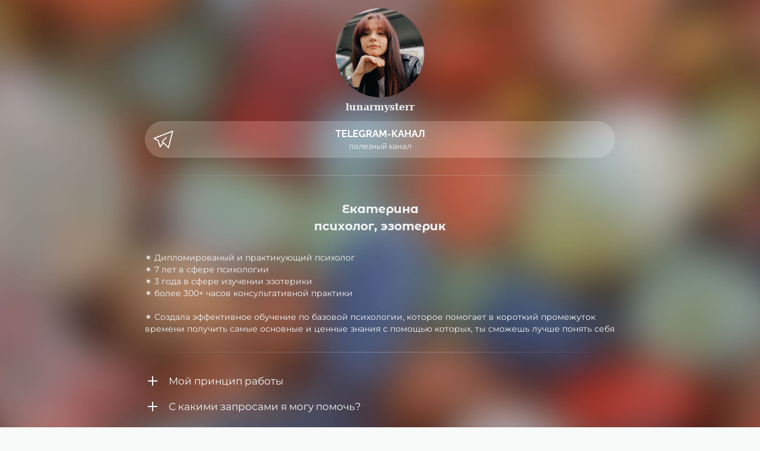

--- FILE ---
content_type: text/html; charset=utf-8
request_url: https://taplink.cc/lunarmysterr
body_size: 4531
content:
<!DOCTYPE html> <html prefix="og: http://ogp.me/ns#" lang="ru" data-format-date="d.m.Y" data-format-datetime="d.m.Y H:i"> <head> <title>Lunarmysterr at Taplink</title>    <meta name=viewport content="width=device-width, user-scalable=no, initial-scale=1, maximum-scale=1, shrink-to-fit=no"/> <meta name=HandheldFriendly content=true> <meta http-equiv=Content-Type content='text/html; charset=utf-8'>     <link type='text/css' rel=stylesheet href='//us.x.taplink.st/s/css/frontend.css?1.2.9995'>      <link rel=icon href="https://taplink.st/a/d/c/0/b/7aecb9.jpg?4">  <link rel=apple-touch-icon sizes=300x300 href="https://taplink.st/a/d/c/0/b/7aecb9.jpg?4"/>  <link rel=canonical href="https://taplink.cc/lunarmysterr"/> <meta name=format-detection content="telephone=no"/> <meta name=referrer content=always> <link rel=image_src href="https://taplink.st/a/d/c/0/b/7aecb9.jpg?4"/> <meta property="og:image" content="https://taplink.st/a/d/c/0/b/7aecb9.jpg?4"> <meta property="og:type" content=website /> <meta property="og:title" content="Lunarmysterr at Taplink"/>  <meta property="og:url" content="https://taplink.cc/lunarmysterr"/> <meta property="og:site_name" content="Taplink"/> <link rel="manifest" href="/5d2e10c18055993.webmanifest"> </head> <body> <div class="main base-theme main-theme">    <style> html {min-height: 100%}</style> <script>
	window.account = {"account_id":7652940,"language_id":1,"language_code":"ru","language_code_account":"ru","main_page_id":10186950,"profile_id":8055993,"is_hidelink":false,"is_plus":0,"is_trial":0,"is_full_trial":0,"tariff_current":"basic","utc_timezone":3,"currency_id":1,"plan_until":null,"nickname":"lunarmysterr","has_nickname":1,"profile_link":"https://taplink.cc/lunarmysterr","theme":{"heading":{"font":16,"color":"#f4f6f8","transform":"u","weight":2},"screen":{"font":19,"color":"#f4f6f8","bg":null,"gradient":null},"avatar":{"title":{"color":"#eceeef","font":18},"bio":{"color":"#eceeef","font":18}},"link":{"bg":"#ffffff","transform":"u","weight":2,"font":16,"subtitle":{"font":19},"border":{"width":0},"radius":40,"transparent":80},"bg":{"position":"50% 0%","size":"cover","fixed":true,"picture":{"link":"/s/i/themes/560576.jpg","width":2048,"height":1080},"height":"450","color":"#863533"},"block":{"pictures":{"title":"#ffffff","text":"#ffffff","button_text":"#ffffff","bg":"#863533","nav":"#ffffff"}},"sections":{"_":1,"p":{"link":{"weight":1,"transparent":70},"bg":{"opacity":0,"color":"#863532"}}}},"menu":null,"menu_items":null,"addons":{"codes":[{"cb":"yandexMetrikaInit","cookie":"analytics","data":{"id":44929738,"simple":true}}]},"locales":{"pages":"ru"},"avatar":{"path":"d/c/0/b/","title":"","bio":"","a":"150:jpg?4","is_hide_text":0},"currency":{"title":"₽","code":"RUB","format":"%p %c","precision":2},"products":[],"username":"lunarmysterr","current_page_id":10186950,"widgets":[],"custom_domain":false,"domain":"taplink.ru","client":{"country":"us","timestamp":1768917209},"locale":{"formats":{"date":"d.m.Y"},"current":"ru","direction":"ltr"},"number":{"decimal":".","thousands":" ","precision":2},"weight":{"decimal":".","thousands":" ","precision":3},"ts":"7312140c","html":""};
	window.data = {"page_id":10186950,"fields":[{"section":null,"items":[{"block_type_name":"avatar","block_type_id":8,"options":[],"block_id":"045d6ddeaa1b453d9b8c4cd1f1c375cc","addon_target":null},{"block_type_name":"link","block_type_id":2,"options":{"title":"TELEGRAM-канал","subtitle":"полезный канал","value":"https://t.me/sourceofcreation","thumb":{"t":"i","i":"tabler/brand-telegram"}},"block_id":"a70c9614e0b511ecaefaac1f6bd74bd8","addon_target":["form","link"],"stat":"a73ea0"},{"block_type_name":"break","block_type_id":5,"options":{"fullwidth":true,"fading":true},"block_id":"91573d1de0b611ecaefaac1f6bd74bd8","addon_target":null}]},{"section":{"text":{"font":4},"heading":{"font":4},"blocks":["2fcd4381f9614684bf5f1fe3d9836c83"],"id":null,"section_id":5531153},"items":[{"block_type_name":"text","block_type_id":1,"options":{"text":"<b>Екатерина\n‌психолог, эзотерик</b>","text_size":"lg","text_align":"center","color":"#f1f3f5"},"block_id":"2fcd4381f9614684bf5f1fe3d9836c83","addon_target":null}]},{"section":null,"items":[{"block_type_name":"text","block_type_id":1,"options":{"text":"✶ Дипломированый и практикующий психолог\n✶ 7 лет в сфере психологии\n✶ 3 года в сфере изучении эзотерики‌\n‌✶ более 300+ часов консультативной практики\n‌\n‌✶ Создала эффективное обучение по базовой психологии, которое помогает в короткий промежуток времени получить самые основные и ценные знания с помощью которых, ты сможешь лучше понять себя","text_size":"sm","font":25},"block_id":"0afe1c93f71a407b926101c3f1e301e6","addon_target":null},{"block_type_name":"break","block_type_id":5,"options":{"fullwidth":true,"fading":true},"block_id":"9641ec0ae70211ecaefaac1f6bd74bd8","addon_target":null}]},{"section":{"text":{"font":25},"heading":{"weight":0,"transform":"n"},"link":{"transparent":85},"padding":{"top":0,"bottom":0},"blocks":["fc845edfe0b511ecaefaac1f6bd74bd8"],"id":null,"section_id":5531159},"items":[{"block_type_name":"collapse","block_type_id":14,"options":{"fields":[{"title":"Мой принцип работы","text":"Предлагаю тебе выйти за рамки стереотипных консультаций и погрузиться в мою атмосферу\n\n✴ комфортные условия\n✴ удобная пижама\n✴ любимый кофе или чай\n✴ конфиденциальность\n✴ щепотка магии и уютная терапевтическая работа\n\nЯ знаю эффективный и результативный способ прокачки твоего мышления - просто доверься мне и у нас все получиться ВМЕСТЕ ♡","opened":true},{"title":"С какими запросами я могу помочь?","text":"✴ Разобраться в себе, понять свое предназначение, раскрыть потенциал и создать дальнейшую стратегию своего развития\n\n✴ Проработать то, что мешает развиваться и расти: негативные установки, убеждения, страхи, чувство вины, обиды, тревоги, синдром самозванца \n\n✴ Прокачать свои сильные стороны, реализовать себя, обрести уверенность, поднять самооценку \n\n✴ Выйти на новый уровень жизни, проработать денежное мышление и маштабироваться за счет работы с мышлением и подсознанием","opened":true},{"title":"Для кого подойдет?","text":"✴ для тех, кто только начинают свой путь и пока не знают, что делать\n✴ для тех, кто хочет  выстроить личные границы и стать уверенней\n✴ для тех, кто хочет прокачать мышление и вырасти как личность\n✴ для тех, кто хочет маштабироваться за счет личностной трансформации\n✴ для тех, кто хочет изучить базовую психологию и открыть новые знания\n\n▶ Подойдет для тех кто готов меняться, трансформироваться и получать новые знания","opened":true},{"title":"Этапы работы","text":"1. ЗНАКОМСТВО\nподбор времени, формирование запроса, подбор удобного формата консультации, внесение предоплаты на консультацию\n\n2. КОНСУЛЬТАЦИЯ\nвремя - 1 - 2 часа, где детально разбираем твой запрос, создаем стратегию по проработке проблемы и формируем дальнейший план личностного развития\n\n3. А ЧТО ПОТОМ?\nв 80% случаев запрос прорабатывается уже на 1-2 консультации + у тебя будет моя поддержка в течении недели","opened":true},{"title":"Что нужно от тебя?","text":"✧ ИМЕТЬ большое желание\n✧ БЫТЬ готовым меняться \n✧ СТАТЬ улучшенной версией себя","opened":true},{"title":"Какие есть форматы работы?","text":"✴ Разовая консультация\n✴ Двухчасовая консультация\n✴ Менторство\n✴ Обучение базовой психологии\n\n▼подробности каждого формата описаны ниже","opened":true},{"title":"Разовая консультация","text":"ПОДОЙДЁТ ДЛЯ новичков и тех, кому сложно сформировать свой вопрос однако он чувствует, что ему необходимо консультация специалиста\n\nРЕЗУЛЬТАТ: поймёшь своё направление, определишься с целью и сформируешь план действий\n\nДЛИТЕЛЬНОСТЬ - 1 час\nСТОИМОСТЬ - 700 грн ","opened":true},{"title":"Двухчасовая консультация","text":"ФОРМАТ РАБОТЫ сконцентрирован на решении данного запроса и для более глубокой проработки проблемы\n\nПОДОЙДЁТ ДЛЯ тех, кто хочет развиться и проработать мышление, установки, страхи, личные границы, поднять самооценку, стать уверенней и все то, что мешает тебе расти как личность\n\nРЕЗУЛЬТАТ: за это время такой формат работы помогает полностью решить небольшой запрос и получить план-стратегию развития своей личности\n\nДЛИТЕЛЬНОСТЬ - 2 час\nСТОИМОСТЬ - 1300  грн ","opened":true},{"title":"Менторство ","text":"▶ Личное ведение человека с постоянными консультациями 1-2 раза в неделю + домашние задания + файлы по темам \n\nФОРМАТ РАБОТЫ построен на полной прокачке личности и своего мышления\n\nПОДОЙДЁТ ДЛЯ ТЕХ, у кого есть четкая цель и он хочет реализовать ее, хочет комплексно поработать со всеми своими внутренними блока и установками\n\nРЕЗУЛЬТАТ: получишь пошаговый план по достижению своей цели, выйдешь на новый уровень жизни, сможешь маштабироваться за счёт мышления и полностью перепрограммировать себя\n\nДЛИТЕЛЬНОСТЬ - 1,5 - 2 месяца \nСТОИМОСТЬ -  7000 грн\n","opened":true},{"title":"Обучение базовой психологии","text":"▶ Обучении психологии в формате личных созвонов +личные консультациями 1-2 раза в неделю + домашние задания + файлы по темам \n\nФОРМАТ РАБОТЫ построен на освоении базовых знаний психологии, где мы пройдёмся по всем направлениям психологии и будем разбирать разные жизненные ситуации и их взаимосвязь с мышлением (все в формате онлайн в живую, где ты сможешь параллельно задавать вопросы)\n\nПОДОЙДЁТ ДЛЯ ТЕХ, кто хочет получить базовые знания психологии, прокачать мышления и получить новые знания\n\nРЕЗУЛЬТАТ: за пару месяцев ты получишь знания, которые будешь применять в жизни, сможешь самостоятельно отслеживать и анализировать свои психические состоянии\n\nДЛИТЕЛЬНОСТЬ -  2 месяца \nАКЦИОННАЯ СТОИМОСТЬ - 7000 грн (вместо 14000 грн)\n","opened":true}]},"block_id":"fc845edfe0b511ecaefaac1f6bd74bd8","addon_target":null}]},{"section":null,"items":[{"block_type_name":"break","block_type_id":5,"options":{"fullwidth":true,"fading":true},"block_id":"9b66a830e0b611ecaefaac1f6bd74bd8","addon_target":null},{"block_type_name":"link","block_type_id":2,"options":{"title":"записаться на консультацию","value":"https://instagram.com/lunarmysterr?igshid=YmMyMTA2M2Y="},"block_id":"5b78505ce0c411ecaefaac1f6bd74bd8","addon_target":["form","link"],"stat":"b00ea6"},{"block_type_name":"break","block_type_id":5,"options":{"icon":"legacy/chevron-double-down","fullwidth":true,"fading":true},"block_id":"e40650e3fd774f5cac7a50e52ff92f2e","addon_target":null},{"block_type_name":"link","block_type_id":2,"options":{"title":"Мой INSTAGRAM","value":"https://instagram.com/lunarmysterr?igshid=YmMyMTA2M2Y=","thumb":{"t":"i","i":"tabler/brand-instagram"}},"block_id":"6da06bc6e3a9410793a36def5a743124","addon_target":["form","link"],"stat":"ef1634"},{"block_type_name":"link","block_type_id":2,"options":{"title":"Мой TIK TOK","value":"https://vm.tiktok.com/ZMN1CQgBm/","thumb":{"t":"i","i":"tabler/brand-tiktok"}},"block_id":"00242407e0c411ecaefaac1f6bd74bd8","addon_target":["form","link"],"stat":"729999"},{"block_type_name":"link","block_type_id":2,"options":{"title":"Мой второй TIK TOK","subtitle":"психология с юмором","value":"https://vm.tiktok.com/ZMN1CsNFt/","thumb":{"t":"i","i":"tabler/brand-tiktok"}},"block_id":"1b063152e0c411ecaefaac1f6bd74bd8","addon_target":["form","link"],"stat":"3abe3b"}]}],"options":{"valign":"middle"}};
</script> <script type='text/javascript' src='//us.x.taplink.st/s/js/frontend.js?1.2.9995'></script> <div class="page vue"> <router-view></router-view> </div> </div> </body> </html>